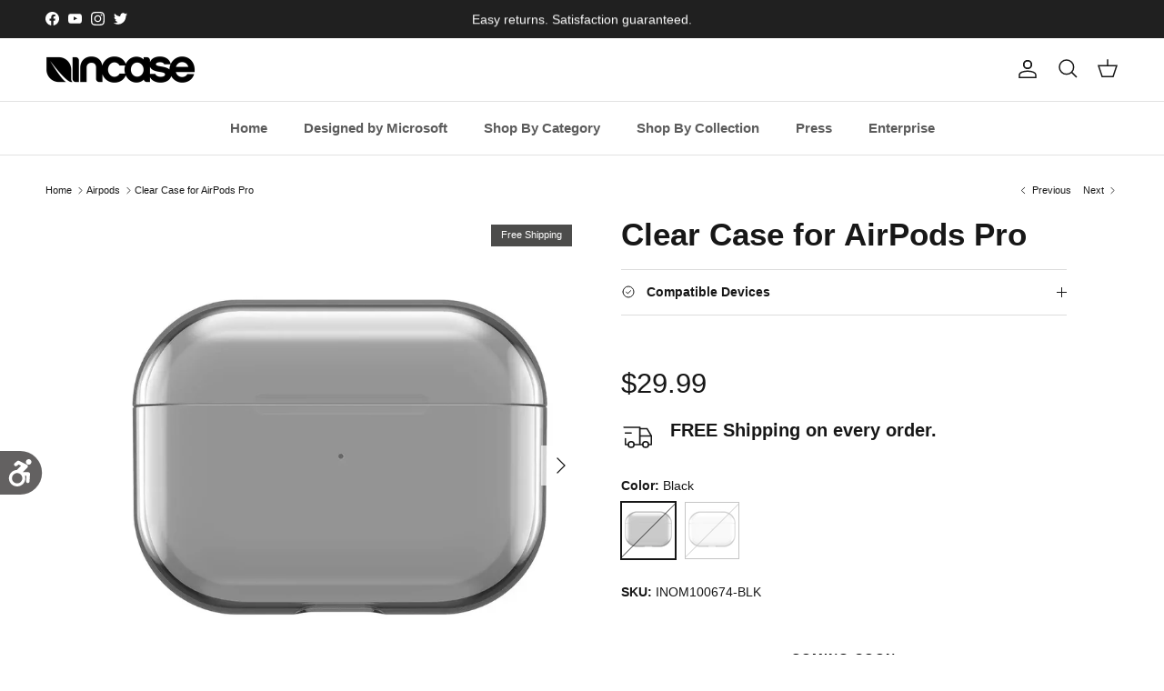

--- FILE ---
content_type: text/css
request_url: https://www.incase.com/cdn/shop/t/39/assets/swatches.css?v=167916755331432721931747947725
body_size: 2988
content:
@charset "UTF-8";[data-swatch="alpine green"]{--swatch-background-color:#8d9b8d}[data-swatch=""]{--swatch-background-image: url(//www.incase.com/cdn/shopifycloud/shopify/assets/no-image-160-1cfae84eca4ba66892099dcd26e604f5801fdadb3693bc9977f476aa160931ac_128x128.gif) }[data-swatch="aged pink"]{--swatch-background-image: url(//www.incase.com/cdn/shop/files/Aged_Pink_128x128_crop_center.png?v=4826470210785884924) }[data-swatch=""]{--swatch-background-image: url(//www.incase.com/cdn/shopifycloud/shopify/assets/no-image-160-1cfae84eca4ba66892099dcd26e604f5801fdadb3693bc9977f476aa160931ac_128x128.gif) }[data-swatch="aged pink/light gold"]{--swatch-background-color:#9e6a72}[data-swatch=""]{--swatch-background-image: url(//www.incase.com/cdn/shopifycloud/shopify/assets/no-image-160-1cfae84eca4ba66892099dcd26e604f5801fdadb3693bc9977f476aa160931ac_128x128.gif) }[data-swatch="ash grey"]{--swatch-background-color:#6e6b68}[data-swatch=""]{--swatch-background-image: url(//www.incase.com/cdn/shopifycloud/shopify/assets/no-image-160-1cfae84eca4ba66892099dcd26e604f5801fdadb3693bc9977f476aa160931ac_128x128.gif) }[data-swatch=asphalt]{--swatch-background-image: url(//www.incase.com/cdn/shop/files/Asphalt_128x128_crop_center.png?v=8070855249218760956) }[data-swatch=""]{--swatch-background-image: url(//www.incase.com/cdn/shopifycloud/shopify/assets/no-image-160-1cfae84eca4ba66892099dcd26e604f5801fdadb3693bc9977f476aa160931ac_128x128.gif) }[data-swatch="asphalt woolenex"]{--swatch-background-image: url(//www.incase.com/cdn/shop/files/Asphalt_Woolenex_128x128_crop_center.png?v=9480534122641763471) }[data-swatch=""]{--swatch-background-image: url(//www.incase.com/cdn/shopifycloud/shopify/assets/no-image-160-1cfae84eca4ba66892099dcd26e604f5801fdadb3693bc9977f476aa160931ac_128x128.gif) }[data-swatch="blush pink perforated vegan leather"]{--swatch-background-image: url(//www.incase.com/cdn/shop/files/Pink_Perf_Leather_128x128_crop_center.png?v=15149441400974938717) }[data-swatch=""]{--swatch-background-image: url(//www.incase.com/cdn/shopifycloud/shopify/assets/no-image-160-1cfae84eca4ba66892099dcd26e604f5801fdadb3693bc9977f476aa160931ac_128x128.gif) }[data-swatch="blush pink woolenex"]{--swatch-background-image: url(//www.incase.com/cdn/shop/files/Blush_Pink_Woolenex_128x128_crop_center.png?v=12053175981830260907) }[data-swatch=""]{--swatch-background-image: url(//www.incase.com/cdn/shopifycloud/shopify/assets/no-image-160-1cfae84eca4ba66892099dcd26e604f5801fdadb3693bc9977f476aa160931ac_128x128.gif) }[data-swatch=brown]{--swatch-background-color:#402f27}[data-swatch=""]{--swatch-background-image: url(//www.incase.com/cdn/shopifycloud/shopify/assets/no-image-160-1cfae84eca4ba66892099dcd26e604f5801fdadb3693bc9977f476aa160931ac_128x128.gif) }[data-swatch="boutique blue"]{--swatch-background-color:#095791}[data-swatch=""]{--swatch-background-image: url(//www.incase.com/cdn/shopifycloud/shopify/assets/no-image-160-1cfae84eca4ba66892099dcd26e604f5801fdadb3693bc9977f476aa160931ac_128x128.gif) }[data-swatch="deep red"]{--swatch-background-image: url(//www.incase.com/cdn/shop/files/Deep_Red_954bb1a5-e7b0-4ea6-b3e1-cb2d1df4ffb0_128x128_crop_center.png?v=8259703589518067537) }[data-swatch=""]{--swatch-background-image: url(//www.incase.com/cdn/shopifycloud/shopify/assets/no-image-160-1cfae84eca4ba66892099dcd26e604f5801fdadb3693bc9977f476aa160931ac_128x128.gif) }[data-swatch="antique pink"]{--swatch-background-image: url(//www.incase.com/cdn/shop/files/Antique_Pink_128x128_crop_center.png?v=15229364838233233104) }[data-swatch=""]{--swatch-background-image: url(//www.incase.com/cdn/shopifycloud/shopify/assets/no-image-160-1cfae84eca4ba66892099dcd26e604f5801fdadb3693bc9977f476aa160931ac_128x128.gif) }[data-swatch="baltic sea"]{--swatch-background-color:#3c536a}[data-swatch=""]{--swatch-background-image: url(//www.incase.com/cdn/shopifycloud/shopify/assets/no-image-160-1cfae84eca4ba66892099dcd26e604f5801fdadb3693bc9977f476aa160931ac_128x128.gif) }[data-swatch=black]{--swatch-background-color:#000000}[data-swatch=""]{--swatch-background-image: url(//www.incase.com/cdn/shopifycloud/shopify/assets/no-image-160-1cfae84eca4ba66892099dcd26e604f5801fdadb3693bc9977f476aa160931ac_128x128.gif) }[data-swatch="brown pebbled leather"]{--swatch-background-image: url(//www.incase.com/cdn/shop/files/Brown_Pebbled_Leather_128x128_crop_center.png?v=13672330498687435880) }[data-swatch=""]{--swatch-background-image: url(//www.incase.com/cdn/shopifycloud/shopify/assets/no-image-160-1cfae84eca4ba66892099dcd26e604f5801fdadb3693bc9977f476aa160931ac_128x128.gif) }[data-swatch=carbon]{--swatch-background-color:#000000}[data-swatch=""]{--swatch-background-image: url(//www.incase.com/cdn/shopifycloud/shopify/assets/no-image-160-1cfae84eca4ba66892099dcd26e604f5801fdadb3693bc9977f476aa160931ac_128x128.gif) }[data-swatch=canyon]{--swatch-background-image: url(//www.incase.com/cdn/shop/files/Canyon_128x128_crop_center.png?v=17761049087324343009) }[data-swatch=""]{--swatch-background-image: url(//www.incase.com/cdn/shopifycloud/shopify/assets/no-image-160-1cfae84eca4ba66892099dcd26e604f5801fdadb3693bc9977f476aa160931ac_128x128.gif) }[data-swatch="cement gray"]{--swatch-background-image: url(//www.incase.com/cdn/shop/files/Cement_Gray_128x128_crop_center.png?v=6863360755052555721) }[data-swatch=""]{--swatch-background-image: url(//www.incase.com/cdn/shopifycloud/shopify/assets/no-image-160-1cfae84eca4ba66892099dcd26e604f5801fdadb3693bc9977f476aa160931ac_128x128.gif) }[data-swatch=cobalt]{--swatch-background-image: url(//www.incase.com/cdn/shop/files/Cobalt_128x128_crop_center.png?v=13228402188493143737) }[data-swatch=""]{--swatch-background-image: url(//www.incase.com/cdn/shopifycloud/shopify/assets/no-image-160-1cfae84eca4ba66892099dcd26e604f5801fdadb3693bc9977f476aa160931ac_128x128.gif) }[data-swatch="cool blue"]{--swatch-background-color:#3d5163}[data-swatch=""]{--swatch-background-image: url(//www.incase.com/cdn/shopifycloud/shopify/assets/no-image-160-1cfae84eca4ba66892099dcd26e604f5801fdadb3693bc9977f476aa160931ac_128x128.gif) }[data-swatch="cocoa pebbled plant leather"]{--swatch-background-image: url(//www.incase.com/cdn/shop/files/Cocoa_Pebbled_Plant_Leather_128x128_crop_center.png?v=14760194123739609827) }[data-swatch=""]{--swatch-background-image: url(//www.incase.com/cdn/shopifycloud/shopify/assets/no-image-160-1cfae84eca4ba66892099dcd26e604f5801fdadb3693bc9977f476aa160931ac_128x128.gif) }[data-swatch="conte gray"]{--swatch-background-image: url(//www.incase.com/cdn/shop/files/Conte_Grey_128x128_crop_center.png?v=15609958955897492205) }[data-swatch=""]{--swatch-background-image: url(//www.incase.com/cdn/shopifycloud/shopify/assets/no-image-160-1cfae84eca4ba66892099dcd26e604f5801fdadb3693bc9977f476aa160931ac_128x128.gif) }[data-swatch="cosmic red"]{--swatch-background-image: url(//www.incase.com/cdn/shop/files/Cosmic_Red_128x128_crop_center.png?v=13192937831385186992) }[data-swatch=""]{--swatch-background-image: url(//www.incase.com/cdn/shopifycloud/shopify/assets/no-image-160-1cfae84eca4ba66892099dcd26e604f5801fdadb3693bc9977f476aa160931ac_128x128.gif) }[data-swatch="cosmic red woolenex"]{--swatch-background-image: url(//www.incase.com/cdn/shop/files/Cosmic_Red_Woolenex_128x128_crop_center.png?v=13734864867184578746) }[data-swatch=""]{--swatch-background-image: url(//www.incase.com/cdn/shopifycloud/shopify/assets/no-image-160-1cfae84eca4ba66892099dcd26e604f5801fdadb3693bc9977f476aa160931ac_128x128.gif) }[data-swatch=graphite]{--swatch-background-image: url(//www.incase.com/cdn/shop/files/Graphite_128x128_crop_center.png?v=11745357257973188423) }[data-swatch=""]{--swatch-background-image: url(//www.incase.com/cdn/shopifycloud/shopify/assets/no-image-160-1cfae84eca4ba66892099dcd26e604f5801fdadb3693bc9977f476aa160931ac_128x128.gif) }[data-swatch="graphite woolenex"]{--swatch-background-image: url(//www.incase.com/cdn/shop/files/Graphite_Woolenex_128x128_crop_center.png?v=7597227057451914972) }[data-swatch=""]{--swatch-background-image: url(//www.incase.com/cdn/shopifycloud/shopify/assets/no-image-160-1cfae84eca4ba66892099dcd26e604f5801fdadb3693bc9977f476aa160931ac_128x128.gif) }[data-swatch=grey]{--swatch-background-color:#a3a4a8}[data-swatch=""]{--swatch-background-image: url(//www.incase.com/cdn/shopifycloud/shopify/assets/no-image-160-1cfae84eca4ba66892099dcd26e604f5801fdadb3693bc9977f476aa160931ac_128x128.gif) }[data-swatch="black volt"]{--swatch-background-image: linear-gradient(to right, #000000, #000000 50%, #9fcc4b 50%, #9fcc4b) }[data-swatch=""]{--swatch-background-image: url(//www.incase.com/cdn/shopifycloud/shopify/assets/no-image-160-1cfae84eca4ba66892099dcd26e604f5801fdadb3693bc9977f476aa160931ac_128x128.gif) }[data-swatch=sage]{--swatch-background-color:#53908d}[data-swatch=""]{--swatch-background-image: url(//www.incase.com/cdn/shopifycloud/shopify/assets/no-image-160-1cfae84eca4ba66892099dcd26e604f5801fdadb3693bc9977f476aa160931ac_128x128.gif) }[data-swatch="signal red"]{--swatch-background-image: url(//www.incase.com/cdn/shop/files/Signal_Red_128x128_crop_center.png?v=5865155103126004330) }[data-swatch=""]{--swatch-background-image: url(//www.incase.com/cdn/shopifycloud/shopify/assets/no-image-160-1cfae84eca4ba66892099dcd26e604f5801fdadb3693bc9977f476aa160931ac_128x128.gif) }[data-swatch="smoked ivy"]{--swatch-background-image: url(//www.incase.com/cdn/shop/files/Smoked_Ivy_128x128_crop_center.png?v=17428498703165911905) }[data-swatch=""]{--swatch-background-image: url(//www.incase.com/cdn/shopifycloud/shopify/assets/no-image-160-1cfae84eca4ba66892099dcd26e604f5801fdadb3693bc9977f476aa160931ac_128x128.gif) }[data-swatch="terracotta olive"]{--swatch-background-color:#5c7066}[data-swatch=""]{--swatch-background-image: url(//www.incase.com/cdn/shopifycloud/shopify/assets/no-image-160-1cfae84eca4ba66892099dcd26e604f5801fdadb3693bc9977f476aa160931ac_128x128.gif) }[data-swatch="old brick"]{--swatch-background-image: url(//www.incase.com/cdn/shop/files/Old_Brick_128x128_crop_center.png?v=16710232801335186707) }[data-swatch=""]{--swatch-background-image: url(//www.incase.com/cdn/shopifycloud/shopify/assets/no-image-160-1cfae84eca4ba66892099dcd26e604f5801fdadb3693bc9977f476aa160931ac_128x128.gif) }[data-swatch="sunflower yellow"]{--swatch-background-image: url(//www.incase.com/cdn/shop/files/Sunflower_Yellow_128x128_crop_center.png?v=5751828218693099883) }[data-swatch=""]{--swatch-background-image: url(//www.incase.com/cdn/shopifycloud/shopify/assets/no-image-160-1cfae84eca4ba66892099dcd26e604f5801fdadb3693bc9977f476aa160931ac_128x128.gif) }[data-swatch="nordic mauve"]{--swatch-background-color:#6e4d6f}[data-swatch=""]{--swatch-background-image: url(//www.incase.com/cdn/shopifycloud/shopify/assets/no-image-160-1cfae84eca4ba66892099dcd26e604f5801fdadb3693bc9977f476aa160931ac_128x128.gif) }[data-swatch=burst]{--swatch-background-image: url(//www.incase.com/cdn/shop/files/Burst_128x128_crop_center.png?v=13235839372862386053) }[data-swatch=""]{--swatch-background-image: url(//www.incase.com/cdn/shopifycloud/shopify/assets/no-image-160-1cfae84eca4ba66892099dcd26e604f5801fdadb3693bc9977f476aa160931ac_128x128.gif) }[data-swatch="highland green"]{--swatch-background-color:#444a34}[data-swatch=""]{--swatch-background-image: url(//www.incase.com/cdn/shopifycloud/shopify/assets/no-image-160-1cfae84eca4ba66892099dcd26e604f5801fdadb3693bc9977f476aa160931ac_128x128.gif) }[data-swatch="navy blue"]{--swatch-background-color:#1a222b}[data-swatch=""]{--swatch-background-image: url(//www.incase.com/cdn/shopifycloud/shopify/assets/no-image-160-1cfae84eca4ba66892099dcd26e604f5801fdadb3693bc9977f476aa160931ac_128x128.gif) }[data-swatch=rose]{--swatch-background-color:#f9e0b9}[data-swatch=""]{--swatch-background-image: url(//www.incase.com/cdn/shopifycloud/shopify/assets/no-image-160-1cfae84eca4ba66892099dcd26e604f5801fdadb3693bc9977f476aa160931ac_128x128.gif) }[data-swatch=mulberry]{--swatch-background-color:#4a252b}[data-swatch=""]{--swatch-background-image: url(//www.incase.com/cdn/shopifycloud/shopify/assets/no-image-160-1cfae84eca4ba66892099dcd26e604f5801fdadb3693bc9977f476aa160931ac_128x128.gif) }[data-swatch="ice pink"]{--swatch-background-color:#a0829f}[data-swatch=""]{--swatch-background-image: url(//www.incase.com/cdn/shopifycloud/shopify/assets/no-image-160-1cfae84eca4ba66892099dcd26e604f5801fdadb3693bc9977f476aa160931ac_128x128.gif) }[data-swatch=green]{--swatch-background-color:#86B049}[data-swatch=""]{--swatch-background-image: url(//www.incase.com/cdn/shopifycloud/shopify/assets/no-image-160-1cfae84eca4ba66892099dcd26e604f5801fdadb3693bc9977f476aa160931ac_128x128.gif) }[data-swatch=olive]{--swatch-background-color:#434335}[data-swatch=""]{--swatch-background-image: url(//www.incase.com/cdn/shopifycloud/shopify/assets/no-image-160-1cfae84eca4ba66892099dcd26e604f5801fdadb3693bc9977f476aa160931ac_128x128.gif) }[data-swatch="heather navy"]{--swatch-background-image: url(//www.incase.com/cdn/shop/files/Heather_Navy_128x128_crop_center.png?v=14995966066417420384) }[data-swatch=""]{--swatch-background-image: url(//www.incase.com/cdn/shopifycloud/shopify/assets/no-image-160-1cfae84eca4ba66892099dcd26e604f5801fdadb3693bc9977f476aa160931ac_128x128.gif) }[data-swatch="heather black"]{--swatch-background-image: url(//www.incase.com/cdn/shop/files/Heather_Black_128x128_crop_center.png?v=14220668499010278680) }[data-swatch=""]{--swatch-background-image: url(//www.incase.com/cdn/shopifycloud/shopify/assets/no-image-160-1cfae84eca4ba66892099dcd26e604f5801fdadb3693bc9977f476aa160931ac_128x128.gif) }[data-swatch=sand]{--swatch-background-color:#f9e0b9}[data-swatch=""]{--swatch-background-image: url(//www.incase.com/cdn/shopifycloud/shopify/assets/no-image-160-1cfae84eca4ba66892099dcd26e604f5801fdadb3693bc9977f476aa160931ac_128x128.gif) }[data-swatch=blue]{--swatch-background-color: #0000FF}[data-swatch=""]{--swatch-background-image: url(//www.incase.com/cdn/shopifycloud/shopify/assets/no-image-160-1cfae84eca4ba66892099dcd26e604f5801fdadb3693bc9977f476aa160931ac_128x128.gif) }[data-swatch=bluejay]{--swatch-background-color:#40799D}[data-swatch=""]{--swatch-background-image: url(//www.incase.com/cdn/shopifycloud/shopify/assets/no-image-160-1cfae84eca4ba66892099dcd26e604f5801fdadb3693bc9977f476aa160931ac_128x128.gif) }[data-swatch="bluejay/clear"]{--swatch-background-image: linear-gradient(to right, #40799D, #40799D 50%, #eaebef 50%, #eaebef) }[data-swatch=""]{--swatch-background-image: url(//www.incase.com/cdn/shopifycloud/shopify/assets/no-image-160-1cfae84eca4ba66892099dcd26e604f5801fdadb3693bc9977f476aa160931ac_128x128.gif) }[data-swatch="blue smoke"]{--swatch-background-color:#6a7c88}[data-swatch=""]{--swatch-background-image: url(//www.incase.com/cdn/shopifycloud/shopify/assets/no-image-160-1cfae84eca4ba66892099dcd26e604f5801fdadb3693bc9977f476aa160931ac_128x128.gif) }[data-swatch=blush]{--swatch-background-color:#FFE6E8}[data-swatch=""]{--swatch-background-image: url(//www.incase.com/cdn/shopifycloud/shopify/assets/no-image-160-1cfae84eca4ba66892099dcd26e604f5801fdadb3693bc9977f476aa160931ac_128x128.gif) }[data-swatch="blush pink"]{--swatch-background-color:#ebc3c3}[data-swatch=""]{--swatch-background-image: url(//www.incase.com/cdn/shopifycloud/shopify/assets/no-image-160-1cfae84eca4ba66892099dcd26e604f5801fdadb3693bc9977f476aa160931ac_128x128.gif) }[data-swatch="candy mint/pink"]{--swatch-background-image: linear-gradient(to right, #99c8b4, #99c8b4 50%, #fabee8 50%, #fabee8) }[data-swatch=""]{--swatch-background-image: url(//www.incase.com/cdn/shopifycloud/shopify/assets/no-image-160-1cfae84eca4ba66892099dcd26e604f5801fdadb3693bc9977f476aa160931ac_128x128.gif) }[data-swatch="clementine orange/gray"]{--swatch-background-image: linear-gradient(to right, #fda262, #fda262 50%, #c1cac5 50%, #c1cac5) }[data-swatch=""]{--swatch-background-image: url(//www.incase.com/cdn/shopifycloud/shopify/assets/no-image-160-1cfae84eca4ba66892099dcd26e604f5801fdadb3693bc9977f476aa160931ac_128x128.gif) }[data-swatch="cloud pink/sky blue/cloud pink"]{--swatch-background-image: linear-gradient(to right, #f7e4df, #f7e4df 50%, #bfecf5 50%, #bfecf5) }[data-swatch=""]{--swatch-background-image: url(//www.incase.com/cdn/shopifycloud/shopify/assets/no-image-160-1cfae84eca4ba66892099dcd26e604f5801fdadb3693bc9977f476aa160931ac_128x128.gif) }[data-swatch="champagne glitter ombre"]{--swatch-background-image: url(//www.incase.com/cdn/shop/files/ombree_glitter_128x128_crop_center.png?v=8658459168992795133) }[data-swatch=""]{--swatch-background-image: url(//www.incase.com/cdn/shopifycloud/shopify/assets/no-image-160-1cfae84eca4ba66892099dcd26e604f5801fdadb3693bc9977f476aa160931ac_128x128.gif) }[data-swatch=charcoal]{--swatch-background-color:#34282C}[data-swatch=""]{--swatch-background-image: url(//www.incase.com/cdn/shopifycloud/shopify/assets/no-image-160-1cfae84eca4ba66892099dcd26e604f5801fdadb3693bc9977f476aa160931ac_128x128.gif) }[data-swatch="charcoal/clear"]{--swatch-background-image: linear-gradient(to right, #34282C, #34282C 50%, #eaebef 50%, #eaebef) }[data-swatch=""]{--swatch-background-image: url(//www.incase.com/cdn/shopifycloud/shopify/assets/no-image-160-1cfae84eca4ba66892099dcd26e604f5801fdadb3693bc9977f476aa160931ac_128x128.gif) }[data-swatch="chunky glitter champagne"]{--swatch-background-image: url(//www.incase.com/cdn/shop/files/Champagne_Ombre_Glitter_128x128_crop_center.jpg?v=8337088699806727324) }[data-swatch=""]{--swatch-background-image: url(//www.incase.com/cdn/shopifycloud/shopify/assets/no-image-160-1cfae84eca4ba66892099dcd26e604f5801fdadb3693bc9977f476aa160931ac_128x128.gif) }[data-swatch="citrine blue"]{--swatch-background-color:#9bc1da}[data-swatch=""]{--swatch-background-image: url(//www.incase.com/cdn/shopifycloud/shopify/assets/no-image-160-1cfae84eca4ba66892099dcd26e604f5801fdadb3693bc9977f476aa160931ac_128x128.gif) }[data-swatch=clear]{--swatch-background-color:#eaebef}[data-swatch=""]{--swatch-background-image: url(//www.incase.com/cdn/shopifycloud/shopify/assets/no-image-160-1cfae84eca4ba66892099dcd26e604f5801fdadb3693bc9977f476aa160931ac_128x128.gif) }[data-swatch="clear/clear"]{--swatch-background-image: linear-gradient(to right, #eaebef, #eaebef 50%, #eaebef 50%, #eaebef) }[data-swatch=""]{--swatch-background-image: url(//www.incase.com/cdn/shopifycloud/shopify/assets/no-image-160-1cfae84eca4ba66892099dcd26e604f5801fdadb3693bc9977f476aa160931ac_128x128.gif) }[data-swatch="clear/cream"]{--swatch-background-image: url(//www.incase.com/cdn/shop/files/Hollyhock_Cream_128x128_crop_center.jpg?v=6567328447143299670) }[data-swatch=""]{--swatch-background-image: url(//www.incase.com/cdn/shopifycloud/shopify/assets/no-image-160-1cfae84eca4ba66892099dcd26e604f5801fdadb3693bc9977f476aa160931ac_128x128.gif) }[data-swatch="clear glitter"]{--swatch-background-image: url(//www.incase.com/cdn/shop/files/Clear_Glitter_128x128_crop_center.png?v=14665467376245043724) }[data-swatch=""]{--swatch-background-image: url(//www.incase.com/cdn/shopifycloud/shopify/assets/no-image-160-1cfae84eca4ba66892099dcd26e604f5801fdadb3693bc9977f476aa160931ac_128x128.gif) }[data-swatch="coral gable"]{--swatch-background-image: url(//www.incase.com/cdn/shop/files/Coral_Gable_128x128_crop_center.png?v=2299142805523339128) }[data-swatch=""]{--swatch-background-image: url(//www.incase.com/cdn/shopifycloud/shopify/assets/no-image-160-1cfae84eca4ba66892099dcd26e604f5801fdadb3693bc9977f476aa160931ac_128x128.gif) }[data-swatch="cognac amber"]{--swatch-background-image: url(//www.incase.com/cdn/shop/files/Cognac_Amber_128x128_crop_center.png?v=16777829277285536276) }[data-swatch=""]{--swatch-background-image: url(//www.incase.com/cdn/shopifycloud/shopify/assets/no-image-160-1cfae84eca4ba66892099dcd26e604f5801fdadb3693bc9977f476aa160931ac_128x128.gif) }[data-swatch="coastal blue"]{--swatch-background-color:#4f6c89}[data-swatch=""]{--swatch-background-image: url(//www.incase.com/cdn/shopifycloud/shopify/assets/no-image-160-1cfae84eca4ba66892099dcd26e604f5801fdadb3693bc9977f476aa160931ac_128x128.gif) }[data-swatch=cream]{--swatch-background-color:#FFFFCC}[data-swatch=""]{--swatch-background-image: url(//www.incase.com/cdn/shopifycloud/shopify/assets/no-image-160-1cfae84eca4ba66892099dcd26e604f5801fdadb3693bc9977f476aa160931ac_128x128.gif) }[data-swatch="crimson/black"]{--swatch-background-image: linear-gradient(to right, #97293c, #97293c 50%, #0a0a0a 50%, #0a0a0a) }[data-swatch=""]{--swatch-background-image: url(//www.incase.com/cdn/shopifycloud/shopify/assets/no-image-160-1cfae84eca4ba66892099dcd26e604f5801fdadb3693bc9977f476aa160931ac_128x128.gif) }[data-swatch="daisy iridescent foil"]{--swatch-background-image: url(//www.incase.com/cdn/shop/files/Daisy_Iridescent_Foil_128x128_crop_center.jpg?v=5816811544800168209) }[data-swatch=""]{--swatch-background-image: url(//www.incase.com/cdn/shopifycloud/shopify/assets/no-image-160-1cfae84eca4ba66892099dcd26e604f5801fdadb3693bc9977f476aa160931ac_128x128.gif) }[data-swatch="dark blue"]{--swatch-background-color:#11294a}[data-swatch=""]{--swatch-background-image: url(//www.incase.com/cdn/shopifycloud/shopify/assets/no-image-160-1cfae84eca4ba66892099dcd26e604f5801fdadb3693bc9977f476aa160931ac_128x128.gif) }[data-swatch="dark denim"]{--swatch-background-color:#2d4e71}[data-swatch=""]{--swatch-background-image: url(//www.incase.com/cdn/shopifycloud/shopify/assets/no-image-160-1cfae84eca4ba66892099dcd26e604f5801fdadb3693bc9977f476aa160931ac_128x128.gif) }[data-swatch="dark denim blue"]{--swatch-background-color:#151B8D}[data-swatch=""]{--swatch-background-image: url(//www.incase.com/cdn/shopifycloud/shopify/assets/no-image-160-1cfae84eca4ba66892099dcd26e604f5801fdadb3693bc9977f476aa160931ac_128x128.gif) }[data-swatch="dark pink"]{--swatch-background-color:#c26e6f}[data-swatch=""]{--swatch-background-image: url(//www.incase.com/cdn/shopifycloud/shopify/assets/no-image-160-1cfae84eca4ba66892099dcd26e604f5801fdadb3693bc9977f476aa160931ac_128x128.gif) }[data-swatch="deep space blue"]{--swatch-background-color:#888ea0}[data-swatch=""]{--swatch-background-image: url(//www.incase.com/cdn/shopifycloud/shopify/assets/no-image-160-1cfae84eca4ba66892099dcd26e604f5801fdadb3693bc9977f476aa160931ac_128x128.gif) }[data-swatch="desert green"]{--swatch-background-image: url(//www.incase.com/cdn/shop/files/Desert_Green_128x128_crop_center.png?v=9281200773122508851) }[data-swatch=""]{--swatch-background-image: url(//www.incase.com/cdn/shopifycloud/shopify/assets/no-image-160-1cfae84eca4ba66892099dcd26e604f5801fdadb3693bc9977f476aa160931ac_128x128.gif) }[data-swatch="digital disruption"]{--swatch-background-image: url(//www.incase.com/cdn/shop/files/Digital_Disruption_128x128_crop_center.png?v=5741602658513871809) }[data-swatch=""]{--swatch-background-image: url(//www.incase.com/cdn/shopifycloud/shopify/assets/no-image-160-1cfae84eca4ba66892099dcd26e604f5801fdadb3693bc9977f476aa160931ac_128x128.gif) }[data-swatch="dusty blue"]{--swatch-background-color:#648dad}[data-swatch=""]{--swatch-background-image: url(//www.incase.com/cdn/shopifycloud/shopify/assets/no-image-160-1cfae84eca4ba66892099dcd26e604f5801fdadb3693bc9977f476aa160931ac_128x128.gif) }[data-swatch="dusty pink"]{--swatch-background-color:#D58A94}[data-swatch=""]{--swatch-background-image: url(//www.incase.com/cdn/shopifycloud/shopify/assets/no-image-160-1cfae84eca4ba66892099dcd26e604f5801fdadb3693bc9977f476aa160931ac_128x128.gif) }[data-swatch="eternal spring"]{--swatch-background-image: url(//www.incase.com/cdn/shop/files/Eternal_Spring_128x128_crop_center.png?v=12156287472884481809) }[data-swatch=""]{--swatch-background-image: url(//www.incase.com/cdn/shopifycloud/shopify/assets/no-image-160-1cfae84eca4ba66892099dcd26e604f5801fdadb3693bc9977f476aa160931ac_128x128.gif) }[data-swatch=eucalyptus]{--swatch-background-color:#c2cbbf}[data-swatch=""]{--swatch-background-image: url(//www.incase.com/cdn/shopifycloud/shopify/assets/no-image-160-1cfae84eca4ba66892099dcd26e604f5801fdadb3693bc9977f476aa160931ac_128x128.gif) }[data-swatch="falling poppies blush"]{--swatch-background-image: url(//www.incase.com/cdn/shop/files/Falling_Poppies_Blush_128x128_crop_center.jpg?v=3748828086252476072) }[data-swatch=""]{--swatch-background-image: url(//www.incase.com/cdn/shopifycloud/shopify/assets/no-image-160-1cfae84eca4ba66892099dcd26e604f5801fdadb3693bc9977f476aa160931ac_128x128.gif) }[data-swatch="festival orange"]{--swatch-background-color:#9b2c29}[data-swatch=""]{--swatch-background-image: url(//www.incase.com/cdn/shopifycloud/shopify/assets/no-image-160-1cfae84eca4ba66892099dcd26e604f5801fdadb3693bc9977f476aa160931ac_128x128.gif) }[data-swatch="flame red"]{--swatch-background-color:#b12742}[data-swatch=""]{--swatch-background-image: url(//www.incase.com/cdn/shopifycloud/shopify/assets/no-image-160-1cfae84eca4ba66892099dcd26e604f5801fdadb3693bc9977f476aa160931ac_128x128.gif) }[data-swatch="floral agate"]{--swatch-background-image: url(//www.incase.com/cdn/shop/files/Floral_Agate_128x128_crop_center.png?v=494323914905521636) }[data-swatch=""]{--swatch-background-image: url(//www.incase.com/cdn/shopifycloud/shopify/assets/no-image-160-1cfae84eca4ba66892099dcd26e604f5801fdadb3693bc9977f476aa160931ac_128x128.gif) }[data-swatch="forest green"]{--swatch-background-color:#3e4b42}[data-swatch=""]{--swatch-background-image: url(//www.incase.com/cdn/shopifycloud/shopify/assets/no-image-160-1cfae84eca4ba66892099dcd26e604f5801fdadb3693bc9977f476aa160931ac_128x128.gif) }[data-swatch="fountain blue"]{--swatch-background-image: url(//www.incase.com/cdn/shop/files/Fountain_Blue_128x128_crop_center.png?v=1302611550683073405) }[data-swatch=""]{--swatch-background-image: url(//www.incase.com/cdn/shopifycloud/shopify/assets/no-image-160-1cfae84eca4ba66892099dcd26e604f5801fdadb3693bc9977f476aa160931ac_128x128.gif) }[data-swatch=glacier]{--swatch-background-color:#f5f4f1}[data-swatch=""]{--swatch-background-image: url(//www.incase.com/cdn/shopifycloud/shopify/assets/no-image-160-1cfae84eca4ba66892099dcd26e604f5801fdadb3693bc9977f476aa160931ac_128x128.gif) }[data-swatch=gold]{--swatch-background-color:#FFD700}[data-swatch=""]{--swatch-background-image: url(//www.incase.com/cdn/shopifycloud/shopify/assets/no-image-160-1cfae84eca4ba66892099dcd26e604f5801fdadb3693bc9977f476aa160931ac_128x128.gif) }[data-swatch="gold/cream enamel"]{--swatch-background-image: url(//www.incase.com/cdn/shop/files/Gold_Cream_Enamel_128x128_crop_center.png?v=9877811137581275452) }[data-swatch=""]{--swatch-background-image: url(//www.incase.com/cdn/shopifycloud/shopify/assets/no-image-160-1cfae84eca4ba66892099dcd26e604f5801fdadb3693bc9977f476aa160931ac_128x128.gif) }[data-swatch="gold/black enamel"]{--swatch-background-image: url(//www.incase.com/cdn/shop/files/Gold_Black_Enamel_128x128_crop_center.png?v=10589442924504223594) }[data-swatch=""]{--swatch-background-image: url(//www.incase.com/cdn/shopifycloud/shopify/assets/no-image-160-1cfae84eca4ba66892099dcd26e604f5801fdadb3693bc9977f476aa160931ac_128x128.gif) }[data-swatch="gold floral"]{--swatch-background-image: url(//www.incase.com/cdn/shop/files/Gold_Floral_128x128_crop_center.png?v=18137096285091059934) }[data-swatch=""]{--swatch-background-image: url(//www.incase.com/cdn/shopifycloud/shopify/assets/no-image-160-1cfae84eca4ba66892099dcd26e604f5801fdadb3693bc9977f476aa160931ac_128x128.gif) }[data-swatch="gold ombre"]{--swatch-background-image: url(//www.incase.com/cdn/shop/files/Saffiano_Gold_128x128_crop_center.jpg?v=327734593126267013) }[data-swatch=""]{--swatch-background-image: url(//www.incase.com/cdn/shopifycloud/shopify/assets/no-image-160-1cfae84eca4ba66892099dcd26e604f5801fdadb3693bc9977f476aa160931ac_128x128.gif) }[data-swatch=grapefruit]{--swatch-background-color:#fca29d}[data-swatch=""]{--swatch-background-image: url(//www.incase.com/cdn/shopifycloud/shopify/assets/no-image-160-1cfae84eca4ba66892099dcd26e604f5801fdadb3693bc9977f476aa160931ac_128x128.gif) }[data-swatch="graphite blue"]{--swatch-background-color:#4a5566}[data-swatch=""]{--swatch-background-image: url(//www.incase.com/cdn/shopifycloud/shopify/assets/no-image-160-1cfae84eca4ba66892099dcd26e604f5801fdadb3693bc9977f476aa160931ac_128x128.gif) }[data-swatch="griffin orange/cool gray"]{--swatch-background-image: linear-gradient(to right, #ff5a2b, #ff5a2b 50%, #7a7c77 50%, #7a7c77) }[data-swatch=""]{--swatch-background-image: url(//www.incase.com/cdn/shopifycloud/shopify/assets/no-image-160-1cfae84eca4ba66892099dcd26e604f5801fdadb3693bc9977f476aa160931ac_128x128.gif) }[data-swatch=gray],[data-swatch="gray/light gray"]{--swatch-background-color:#a3a4a8}[data-swatch=""]{--swatch-background-image: url(//www.incase.com/cdn/shopifycloud/shopify/assets/no-image-160-1cfae84eca4ba66892099dcd26e604f5801fdadb3693bc9977f476aa160931ac_128x128.gif) }[data-swatch="gray/volt green"]{--swatch-background-image: linear-gradient(to right, #616365, #616365 50%, #ceea37 50%, #ceea37) }[data-swatch=""]{--swatch-background-image: url(//www.incase.com/cdn/shopifycloud/shopify/assets/no-image-160-1cfae84eca4ba66892099dcd26e604f5801fdadb3693bc9977f476aa160931ac_128x128.gif) }[data-swatch="gray tangerine"]{--swatch-background-image: linear-gradient(to right, #7e838c, #7e838c 50%, #d97a46 50%, #d97a46) }[data-swatch="rose coral"]{--swatch-background-image: linear-gradient(to right, #e2bab1, #e2bab1 50%, #f29f92 50%, #f29f92) }[data-swatch=""]{--swatch-background-image: url(//www.incase.com/cdn/shopifycloud/shopify/assets/no-image-160-1cfae84eca4ba66892099dcd26e604f5801fdadb3693bc9977f476aa160931ac_128x128.gif) }[data-swatch="gray/sky blue/light gray"]{--swatch-background-image: linear-gradient(to right, #7e838c, #7e838c 50%, #baebf8 50%, #baebf8) }[data-swatch=""]{--swatch-background-image: url(//www.incase.com/cdn/shopifycloud/shopify/assets/no-image-160-1cfae84eca4ba66892099dcd26e604f5801fdadb3693bc9977f476aa160931ac_128x128.gif) }[data-swatch="hollyhock floral clear"]{--swatch-background-image: url(//www.incase.com/cdn/shop/files/Hollyhock_Floral_Clear_128x128_crop_center.jpg?v=8513646774233165847) }[data-swatch=""]{--swatch-background-image: url(//www.incase.com/cdn/shopifycloud/shopify/assets/no-image-160-1cfae84eca4ba66892099dcd26e604f5801fdadb3693bc9977f476aa160931ac_128x128.gif) }[data-swatch="hibiscus red"]{--swatch-background-color:#bf3649}[data-swatch=""]{--swatch-background-image: url(//www.incase.com/cdn/shopifycloud/shopify/assets/no-image-160-1cfae84eca4ba66892099dcd26e604f5801fdadb3693bc9977f476aa160931ac_128x128.gif) }[data-swatch="huntmaster green"]{--swatch-background-color:#59604f}[data-swatch=""]{--swatch-background-image: url(//www.incase.com/cdn/shopifycloud/shopify/assets/no-image-160-1cfae84eca4ba66892099dcd26e604f5801fdadb3693bc9977f476aa160931ac_128x128.gif) }[data-swatch="ice blue"]{--swatch-background-color:#8d9aad}[data-swatch=""]{--swatch-background-image: url(//www.incase.com/cdn/shopifycloud/shopify/assets/no-image-160-1cfae84eca4ba66892099dcd26e604f5801fdadb3693bc9977f476aa160931ac_128x128.gif) }[data-swatch="indigo blue"]{--swatch-background-color:#415064}[data-swatch=""]{--swatch-background-image: url(//www.incase.com/cdn/shopifycloud/shopify/assets/no-image-160-1cfae84eca4ba66892099dcd26e604f5801fdadb3693bc9977f476aa160931ac_128x128.gif) }[data-swatch=intrastellar]{--swatch-background-image: url(//www.incase.com/cdn/shop/files/Intrastellar_128x128_crop_center.png?v=13687730848915728435) }[data-swatch=""]{--swatch-background-image: url(//www.incase.com/cdn/shopifycloud/shopify/assets/no-image-160-1cfae84eca4ba66892099dcd26e604f5801fdadb3693bc9977f476aa160931ac_128x128.gif) }[data-swatch="insignia blue"]{--swatch-background-color:#415064}[data-swatch=""]{--swatch-background-image: url(//www.incase.com/cdn/shopifycloud/shopify/assets/no-image-160-1cfae84eca4ba66892099dcd26e604f5801fdadb3693bc9977f476aa160931ac_128x128.gif) }[data-swatch="jet black"]{--swatch-background-color:#000000}[data-swatch=""]{--swatch-background-image: url(//www.incase.com/cdn/shopifycloud/shopify/assets/no-image-160-1cfae84eca4ba66892099dcd26e604f5801fdadb3693bc9977f476aa160931ac_128x128.gif) }[data-swatch="lemon custard"]{--swatch-background-color:#f6ecb7}[data-swatch=""]{--swatch-background-image: url(//www.incase.com/cdn/shopifycloud/shopify/assets/no-image-160-1cfae84eca4ba66892099dcd26e604f5801fdadb3693bc9977f476aa160931ac_128x128.gif) }[data-swatch="light orchid"]{--swatch-background-color:#d6bcce}[data-swatch=""]{--swatch-background-image: url(//www.incase.com/cdn/shopifycloud/shopify/assets/no-image-160-1cfae84eca4ba66892099dcd26e604f5801fdadb3693bc9977f476aa160931ac_128x128.gif) }[data-swatch="lilac purple"]{--swatch-background-color:#e1bbe5}[data-swatch=""]{--swatch-background-image: url(//www.incase.com/cdn/shopifycloud/shopify/assets/no-image-160-1cfae84eca4ba66892099dcd26e604f5801fdadb3693bc9977f476aa160931ac_128x128.gif) }[data-swatch="lines vertical gray"]{--swatch-background-image: url(//www.incase.com/cdn/shop/files/Lines_Vertical_Gray_128x128_crop_center.png?v=8357807717221536929) }[data-swatch=""]{--swatch-background-image: url(//www.incase.com/cdn/shopifycloud/shopify/assets/no-image-160-1cfae84eca4ba66892099dcd26e604f5801fdadb3693bc9977f476aa160931ac_128x128.gif) }[data-swatch=limestone]{--swatch-background-color:#CCC8B8}[data-swatch=""]{--swatch-background-image: url(//www.incase.com/cdn/shopifycloud/shopify/assets/no-image-160-1cfae84eca4ba66892099dcd26e604f5801fdadb3693bc9977f476aa160931ac_128x128.gif) }[data-swatch="lines loops w/ pop color"]{--swatch-background-image: url(//www.incase.com/cdn/shop/files/Lines_Loops_w_Pop_Color_128x128_crop_center.png?v=7631058738724126585) }[data-swatch=""]{--swatch-background-image: url(//www.incase.com/cdn/shopifycloud/shopify/assets/no-image-160-1cfae84eca4ba66892099dcd26e604f5801fdadb3693bc9977f476aa160931ac_128x128.gif) }[data-swatch="lines cascade navy"]{--swatch-background-image: url(//www.incase.com/cdn/shop/files/Lines_Cascade_Navy_128x128_crop_center.png?v=3309712355363938060) }[data-swatch=""]{--swatch-background-image: url(//www.incase.com/cdn/shopifycloud/shopify/assets/no-image-160-1cfae84eca4ba66892099dcd26e604f5801fdadb3693bc9977f476aa160931ac_128x128.gif) }[data-swatch="magenta/pitaya"]{--swatch-background-image: linear-gradient(to right, #77365d, #77365d 50%, #e71f7b 50%, #e71f7b) }[data-swatch=""]{--swatch-background-image: url(//www.incase.com/cdn/shopifycloud/shopify/assets/no-image-160-1cfae84eca4ba66892099dcd26e604f5801fdadb3693bc9977f476aa160931ac_128x128.gif) }[data-swatch="malachite green"]{--swatch-background-color:#015f4d}[data-swatch=""]{--swatch-background-image: url(//www.incase.com/cdn/shopifycloud/shopify/assets/no-image-160-1cfae84eca4ba66892099dcd26e604f5801fdadb3693bc9977f476aa160931ac_128x128.gif) }[data-swatch="mauve orchid"]{--swatch-background-color:#7d6a84}[data-swatch=""]{--swatch-background-image: url(//www.incase.com/cdn/shopifycloud/shopify/assets/no-image-160-1cfae84eca4ba66892099dcd26e604f5801fdadb3693bc9977f476aa160931ac_128x128.gif) }[data-swatch=merlot]{--swatch-background-color:#503334}[data-swatch=""]{--swatch-background-image: url(//www.incase.com/cdn/shopifycloud/shopify/assets/no-image-160-1cfae84eca4ba66892099dcd26e604f5801fdadb3693bc9977f476aa160931ac_128x128.gif) }[data-swatch="midnight blue"]{--swatch-background-color:#415064 }[data-swatch=""]{--swatch-background-image: url(//www.incase.com/cdn/shopifycloud/shopify/assets/no-image-160-1cfae84eca4ba66892099dcd26e604f5801fdadb3693bc9977f476aa160931ac_128x128.gif) }[data-swatch="midnight navy"]{--swatch-background-color:#233246}[data-swatch=""]{--swatch-background-image: url(//www.incase.com/cdn/shopifycloud/shopify/assets/no-image-160-1cfae84eca4ba66892099dcd26e604f5801fdadb3693bc9977f476aa160931ac_128x128.gif) }[data-swatch="midnight navy/clear"]{--swatch-background-image: linear-gradient(to right, #233246, #233246 50%, #eaebef 50%, #eaebef) }[data-swatch=""]{--swatch-background-image: url(//www.incase.com/cdn/shopifycloud/shopify/assets/no-image-160-1cfae84eca4ba66892099dcd26e604f5801fdadb3693bc9977f476aa160931ac_128x128.gif) }[data-swatch="midnight navy/inkwell blue"]{--swatch-background-color:#233246}[data-swatch=""]{--swatch-background-image: url(//www.incase.com/cdn/shopifycloud/shopify/assets/no-image-160-1cfae84eca4ba66892099dcd26e604f5801fdadb3693bc9977f476aa160931ac_128x128.gif) }[data-swatch="misty orange"]{--swatch-background-color:#d37c68}[data-swatch=""]{--swatch-background-image: url(//www.incase.com/cdn/shopifycloud/shopify/assets/no-image-160-1cfae84eca4ba66892099dcd26e604f5801fdadb3693bc9977f476aa160931ac_128x128.gif) }[data-swatch="mystic blue"]{--swatch-background-color:#c8d4d4}[data-swatch=""]{--swatch-background-image: url(//www.incase.com/cdn/shopifycloud/shopify/assets/no-image-160-1cfae84eca4ba66892099dcd26e604f5801fdadb3693bc9977f476aa160931ac_128x128.gif) }[data-swatch=natural]{--swatch-background-color:#dfd6d3}[data-swatch=""]{--swatch-background-image: url(//www.incase.com/cdn/shopifycloud/shopify/assets/no-image-160-1cfae84eca4ba66892099dcd26e604f5801fdadb3693bc9977f476aa160931ac_128x128.gif) }[data-swatch="natural/clear"]{--swatch-background-image: linear-gradient(to right, #dfd6d3, #dfd6d3 50%, #eaebef 50%, #eaebef) }[data-swatch=""]{--swatch-background-image: url(//www.incase.com/cdn/shopifycloud/shopify/assets/no-image-160-1cfae84eca4ba66892099dcd26e604f5801fdadb3693bc9977f476aa160931ac_128x128.gif) }[data-swatch=navy]{--swatch-background-color:#363d56}[data-swatch=""]{--swatch-background-image: url(//www.incase.com/cdn/shopifycloud/shopify/assets/no-image-160-1cfae84eca4ba66892099dcd26e604f5801fdadb3693bc9977f476aa160931ac_128x128.gif) }[data-swatch="navy camo"]{--swatch-background-image: url(//www.incase.com/cdn/shop/files/Navy_Camo_128x128_crop_center.png?v=10169203766355852769) }[data-swatch=""]{--swatch-background-image: url(//www.incase.com/cdn/shopifycloud/shopify/assets/no-image-160-1cfae84eca4ba66892099dcd26e604f5801fdadb3693bc9977f476aa160931ac_128x128.gif) }[data-swatch="navy canvas"]{--swatch-background-image: url(//www.incase.com/cdn/shop/files/Navy_Canvas_128x128_crop_center.png?v=3371637427685313027) }[data-swatch=""]{--swatch-background-image: url(//www.incase.com/cdn/shopifycloud/shopify/assets/no-image-160-1cfae84eca4ba66892099dcd26e604f5801fdadb3693bc9977f476aa160931ac_128x128.gif) }[data-swatch="navy/flint stone"]{--swatch-background-image: linear-gradient(to right, #2e3951, #2e3951 50%, #8694a3 50%, #8694a3) }[data-swatch=""]{--swatch-background-image: url(//www.incase.com/cdn/shopifycloud/shopify/assets/no-image-160-1cfae84eca4ba66892099dcd26e604f5801fdadb3693bc9977f476aa160931ac_128x128.gif) }[data-swatch="navy/rose quartz"]{--swatch-background-image: linear-gradient(to right, #e8a8b2, #e8a8b2 50%, #333747 50%, #333747) }[data-swatch=""]{--swatch-background-image: url(//www.incase.com/cdn/shopifycloud/shopify/assets/no-image-160-1cfae84eca4ba66892099dcd26e604f5801fdadb3693bc9977f476aa160931ac_128x128.gif) }[data-swatch="navy/navy"]{--swatch-background-image: linear-gradient(to right, #576f9c, #576f9c 50%, #1e3566 50%, #1e3566) }[data-swatch=""]{--swatch-background-image: url(//www.incase.com/cdn/shopifycloud/shopify/assets/no-image-160-1cfae84eca4ba66892099dcd26e604f5801fdadb3693bc9977f476aa160931ac_128x128.gif) }[data-swatch="navy woolenex"]{--swatch-background-image: url(//www.incase.com/cdn/shop/files/Navy_Woolenex_128x128_crop_center.png?v=11049564021173830282) }[data-swatch=""]{--swatch-background-image: url(//www.incase.com/cdn/shopifycloud/shopify/assets/no-image-160-1cfae84eca4ba66892099dcd26e604f5801fdadb3693bc9977f476aa160931ac_128x128.gif) }[data-swatch="obsidian pebbled plant leather"]{--swatch-background-image: url(//www.incase.com/cdn/shop/files/Obsidian_Pebbled_Plant_Leather_128x128_crop_center.png?v=7120632332720911900) }[data-swatch=""]{--swatch-background-image: url(//www.incase.com/cdn/shopifycloud/shopify/assets/no-image-160-1cfae84eca4ba66892099dcd26e604f5801fdadb3693bc9977f476aa160931ac_128x128.gif) }[data-swatch="oil slick lilac"]{--swatch-background-image: url(//www.incase.com/cdn/shop/files/Oil_Slick_Lilac_128x128_crop_center.png?v=6290069132321868912) }[data-swatch=""]{--swatch-background-image: url(//www.incase.com/cdn/shopifycloud/shopify/assets/no-image-160-1cfae84eca4ba66892099dcd26e604f5801fdadb3693bc9977f476aa160931ac_128x128.gif) }[data-swatch="oil slick smoke"]{--swatch-background-image: url(//www.incase.com/cdn/shop/files/Oil_Slick_Smoke_128x128_crop_center.png?v=5443595166004939377) }[data-swatch=""]{--swatch-background-image: url(//www.incase.com/cdn/shopifycloud/shopify/assets/no-image-160-1cfae84eca4ba66892099dcd26e604f5801fdadb3693bc9977f476aa160931ac_128x128.gif) }[data-swatch="oil slick ocean"]{--swatch-background-image: url(//www.incase.com/cdn/shop/files/Oil_Slick_Ocean_128x128_crop_center.png?v=8619508244699194584) }[data-swatch=""]{--swatch-background-image: url(//www.incase.com/cdn/shopifycloud/shopify/assets/no-image-160-1cfae84eca4ba66892099dcd26e604f5801fdadb3693bc9977f476aa160931ac_128x128.gif) }[data-swatch=peach]{--swatch-background-color:#ebccc7}[data-swatch=""]{--swatch-background-image: url(//www.incase.com/cdn/shopifycloud/shopify/assets/no-image-160-1cfae84eca4ba66892099dcd26e604f5801fdadb3693bc9977f476aa160931ac_128x128.gif) }[data-swatch=pink]{--swatch-background-color:#FFC0CB}[data-swatch=""]{--swatch-background-image: url(//www.incase.com/cdn/shopifycloud/shopify/assets/no-image-160-1cfae84eca4ba66892099dcd26e604f5801fdadb3693bc9977f476aa160931ac_128x128.gif) }[data-swatch=platinum]{--swatch-background-color:#bebebe}[data-swatch=""]{--swatch-background-image: url(//www.incase.com/cdn/shopifycloud/shopify/assets/no-image-160-1cfae84eca4ba66892099dcd26e604f5801fdadb3693bc9977f476aa160931ac_128x128.gif) }[data-swatch="powder pink"]{--swatch-background-color:#f6d5de}[data-swatch=""]{--swatch-background-image: url(//www.incase.com/cdn/shopifycloud/shopify/assets/no-image-160-1cfae84eca4ba66892099dcd26e604f5801fdadb3693bc9977f476aa160931ac_128x128.gif) }[data-swatch="pink/clear"]{--swatch-background-image: linear-gradient(to right, #e6cfc5, #e6cfc5 50%, #eaebef 50%, #eaebef) }[data-swatch=""]{--swatch-background-image: url(//www.incase.com/cdn/shopifycloud/shopify/assets/no-image-160-1cfae84eca4ba66892099dcd26e604f5801fdadb3693bc9977f476aa160931ac_128x128.gif) }[data-swatch="pastel blue"]{--swatch-background-color:#bdcce0}[data-swatch=""]{--swatch-background-image: url(//www.incase.com/cdn/shopifycloud/shopify/assets/no-image-160-1cfae84eca4ba66892099dcd26e604f5801fdadb3693bc9977f476aa160931ac_128x128.gif) }[data-swatch=purple]{--swatch-background-color:#800080}[data-swatch=""]{--swatch-background-image: url(//www.incase.com/cdn/shopifycloud/shopify/assets/no-image-160-1cfae84eca4ba66892099dcd26e604f5801fdadb3693bc9977f476aa160931ac_128x128.gif) }[data-swatch="purple rain"]{--swatch-background-color:#ab9ba4}[data-swatch=""]{--swatch-background-image: url(//www.incase.com/cdn/shopifycloud/shopify/assets/no-image-160-1cfae84eca4ba66892099dcd26e604f5801fdadb3693bc9977f476aa160931ac_128x128.gif) }[data-swatch=red]{--swatch-background-color:#FF0000}[data-swatch=""]{--swatch-background-image: url(//www.incase.com/cdn/shopifycloud/shopify/assets/no-image-160-1cfae84eca4ba66892099dcd26e604f5801fdadb3693bc9977f476aa160931ac_128x128.gif) }[data-swatch="red clay"]{--swatch-background-image: url(//www.incase.com/cdn/shop/files/Red_Clay_128x128_crop_center.png?v=11445090525476379516) }[data-swatch=""]{--swatch-background-image: url(//www.incase.com/cdn/shopifycloud/shopify/assets/no-image-160-1cfae84eca4ba66892099dcd26e604f5801fdadb3693bc9977f476aa160931ac_128x128.gif) }[data-swatch="roma grey"]{--swatch-background-color:#d6d2c5}[data-swatch=""]{--swatch-background-image: url(//www.incase.com/cdn/shopifycloud/shopify/assets/no-image-160-1cfae84eca4ba66892099dcd26e604f5801fdadb3693bc9977f476aa160931ac_128x128.gif) }[data-swatch="rose quartz"]{--swatch-background-color:#dcbec1}[data-swatch=""]{--swatch-background-image: url(//www.incase.com/cdn/shopifycloud/shopify/assets/no-image-160-1cfae84eca4ba66892099dcd26e604f5801fdadb3693bc9977f476aa160931ac_128x128.gif) }[data-swatch=sandstone]{--swatch-background-color:#e5d4cc}[data-swatch=""]{--swatch-background-image: url(//www.incase.com/cdn/shopifycloud/shopify/assets/no-image-160-1cfae84eca4ba66892099dcd26e604f5801fdadb3693bc9977f476aa160931ac_128x128.gif) }[data-swatch=sapphire]{--swatch-background-color:#86aacc}[data-swatch=""]{--swatch-background-image: url(//www.incase.com/cdn/shopifycloud/shopify/assets/no-image-160-1cfae84eca4ba66892099dcd26e604f5801fdadb3693bc9977f476aa160931ac_128x128.gif) }[data-swatch="sea blue"]{--swatch-background-color:#436b88}[data-swatch=""]{--swatch-background-image: url(//www.incase.com/cdn/shopifycloud/shopify/assets/no-image-160-1cfae84eca4ba66892099dcd26e604f5801fdadb3693bc9977f476aa160931ac_128x128.gif) }[data-swatch="scarlet red"]{--swatch-background-color:#8d1e24}[data-swatch=""]{--swatch-background-image: url(//www.incase.com/cdn/shopifycloud/shopify/assets/no-image-160-1cfae84eca4ba66892099dcd26e604f5801fdadb3693bc9977f476aa160931ac_128x128.gif) }[data-swatch="slate blue nylon"]{--swatch-background-image: url(//www.incase.com/cdn/shop/files/Slate_Blue_Nylon_128x128_crop_center.png?v=314212726014408412) }[data-swatch=""]{--swatch-background-image: url(//www.incase.com/cdn/shopifycloud/shopify/assets/no-image-160-1cfae84eca4ba66892099dcd26e604f5801fdadb3693bc9977f476aa160931ac_128x128.gif) }[data-swatch="slate gray perforated vegan leather"]{--swatch-background-image: url(//www.incase.com/cdn/shop/files/Slate_Grey_Perf_Leather_128x128_crop_center.png?v=13513642303269070906) }[data-swatch=""]{--swatch-background-image: url(//www.incase.com/cdn/shopifycloud/shopify/assets/no-image-160-1cfae84eca4ba66892099dcd26e604f5801fdadb3693bc9977f476aa160931ac_128x128.gif) }[data-swatch="tidal ocean"]{--swatch-background-image: url(//www.incase.com/cdn/shop/files/Tidal_Ocean_128x128_crop_center.png?v=14556933385386455883) }[data-swatch=""]{--swatch-background-image: url(//www.incase.com/cdn/shopifycloud/shopify/assets/no-image-160-1cfae84eca4ba66892099dcd26e604f5801fdadb3693bc9977f476aa160931ac_128x128.gif) }[data-swatch=turquoise]{--swatch-background-color:#4e6168}[data-swatch="truffle grey"]{--swatch-background-color:#1f1f1f}[data-swatch=""]{--swatch-background-image: url(//www.incase.com/cdn/shopifycloud/shopify/assets/no-image-160-1cfae84eca4ba66892099dcd26e604f5801fdadb3693bc9977f476aa160931ac_128x128.gif) }[data-swatch="heather gray"]{--swatch-background-color:#545959}[data-swatch="black frost"]{--swatch-background-color:#0a0a0a}[data-swatch=""]{--swatch-background-image: url(//www.incase.com/cdn/shopifycloud/shopify/assets/no-image-160-1cfae84eca4ba66892099dcd26e604f5801fdadb3693bc9977f476aa160931ac_128x128.gif) }[data-swatch=yellow]{--swatch-background-color:#FFFF00}[data-swatch=""]{--swatch-background-image: url(//www.incase.com/cdn/shopifycloud/shopify/assets/no-image-160-1cfae84eca4ba66892099dcd26e604f5801fdadb3693bc9977f476aa160931ac_128x128.gif) }[data-swatch=silver]{--swatch-background-color:#c9cbd1}[data-swatch=white]{--swatch-background-color:#FFFFFF}[data-swatch=""]{--swatch-background-image: url(//www.incase.com/cdn/shopifycloud/shopify/assets/no-image-160-1cfae84eca4ba66892099dcd26e604f5801fdadb3693bc9977f476aa160931ac_128x128.gif) }[data-swatch="wool blue"]{--swatch-background-color:#3a5064}[data-swatch=""]{--swatch-background-image: url(//www.incase.com/cdn/shopifycloud/shopify/assets/no-image-160-1cfae84eca4ba66892099dcd26e604f5801fdadb3693bc9977f476aa160931ac_128x128.gif) }[data-swatch="woolenex graphite"]{--swatch-background-image: url(//www.incase.com/cdn/shop/files/Woolenex_Graphite_128x128_crop_center.png?v=11768839786304842177) }
/*# sourceMappingURL=/cdn/shop/t/39/assets/swatches.css.map?v=167916755331432721931747947725 */
